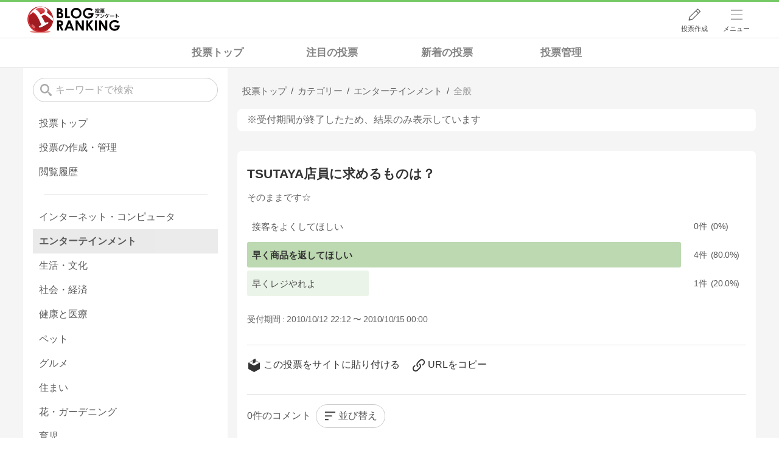

--- FILE ---
content_type: text/html; charset=utf-8
request_url: https://www.google.com/recaptcha/api2/aframe
body_size: 270
content:
<!DOCTYPE HTML><html><head><meta http-equiv="content-type" content="text/html; charset=UTF-8"></head><body><script nonce="9WZCGPAaFZ7qbUZlOdSLQg">/** Anti-fraud and anti-abuse applications only. See google.com/recaptcha */ try{var clients={'sodar':'https://pagead2.googlesyndication.com/pagead/sodar?'};window.addEventListener("message",function(a){try{if(a.source===window.parent){var b=JSON.parse(a.data);var c=clients[b['id']];if(c){var d=document.createElement('img');d.src=c+b['params']+'&rc='+(localStorage.getItem("rc::a")?sessionStorage.getItem("rc::b"):"");window.document.body.appendChild(d);sessionStorage.setItem("rc::e",parseInt(sessionStorage.getItem("rc::e")||0)+1);localStorage.setItem("rc::h",'1762485514350');}}}catch(b){}});window.parent.postMessage("_grecaptcha_ready", "*");}catch(b){}</script></body></html>

--- FILE ---
content_type: text/css
request_url: https://blog.with2.net/css/4/page/votes.4.02.css
body_size: 7530
content:
@charset "UTF-8";

/* ************************************************ */
/* main */
/* ************************************************ */
:root {
	--hover-bg-color:#e6e6e6;
}
body {
	 -webkit-text-size-adjust: 100%;
}
#svc-header .logo {
	background-image:url(/img/4/vote/logo_vote.svg);
	background-size:contain;
	width:9.5em;
}
main > .wrapper {
	padding-top:0;
}
.vote-wrapper {
	display:flex;
	flex-flow:row nowrap;
	overflow:hidden;
}
.vote-wrapper > article {
	flex:1 1 auto;
	margin:1em auto;
	order:1;
	overflow:hidden;
	max-width:1000px;
}
.vote-wrapper > aside {
	flex:0 0 auto;
	order:-1;
	width:336px;
	background-color:white;
	margin-right:1em;
}
.vote-wrapper .error {
	position:relative;
	padding:1em 1em;
	margin:1em 0;
}
.vote-wrapper .error::before {
	content:"エラー内容を確認してください";
	font-size:.7em;
	line-height:1.5;
	padding:0 .2em;
	font-weight:bold;
	display:block;
	position:absolute;
	top:-.8em;
	border-radius:.2em;
	left:1em;
	z-index:1;
	background-color:white;
	border:1px solid #f1a899;
}
.vote-wrapper button,
.vote-wrapper .button {
	font-family: 游ゴシック体, 'Yu Gothic', YuGothic, 'ヒラギノ角ゴシック Pro', 'Hiragino Kaku Gothic Pro', メイリオ, Meiryo, Osaka, 'ＭＳ Ｐゴシック', 'MS PGothic', sans-serif;
}
.vote-wrapper h1,h2,h3,h4,h5 {
	font-weight:bold;
}
.vote-wrapper h1 {
	font-size:1.7em;
}


/* add header icon */
#svc-header .menu .vote {
	background-position-y:.8em;
	background-size:2.2em;
	background-image: url([data-uri]);
}


/* hide blogranking menu */
#svc-header .menu .reader,
#svc-header .menu .my,
#header-menu .profile,
#header-menu .history,
#header-menu .menu-list:first-of-type > *:not(.add-item)
{
	display:none;
}



/* ************************************************ */
/* vote list */
/* ************************************************ */
.vote-list {
	--color-base:#333;
	--color-light:#666;
	--color-thin:#999;
	--margin: .8em;
	--bd-rd:.6em;
}
.vote-list .item {
	position:relative;
	font-weight:bold;
	line-height:1.3;
	min-height:14em;
	overflow:hidden;
}
.vote-list .item:hover > a {
	background-color:var(--hover-bg-color);
}
.vote-list .item > a {
	display:flex;
	flex-flow:column wrap;
	align-items:flex-start;
	padding:3em .8em .8em;
	color:var(--color-base);
	height:100%;
	background-color:white;
	border-radius:var(--bd-rd);
}
.vote-list .item > a:hover {
	opacity:1;
}
.vote-list .item > a > * + * {
	margin-top:var(--margin);
}
.vote-list .item .title {
	font-size:1.15em;
}
.vote-list .item .desc {
	font-size:.9em;
	line-height:1.25em;
	color:var(--color-light);
	font-weight:normal;
	display: -webkit-box;
	-webkit-box-orient: vertical;
	overflow: hidden;
	text-overflow: ellipsis;
	-webkit-line-clamp: 2;
}
.vote-list .item .time {
	flex:1 0 auto;
	font-weight:normal;
	font-size:.9em;
	color:var(--color-thin);
	letter-spacing:-.03em;
	display:flex;
	flex-flow:row nowrap;
	align-items:flex-end;
}
.vote-list .item .time .stop {
	margin-left:.5em;
}
.vote-list .item .time .stop::before {
	content:"期限:";
}
.vote-list .item .count {
	font-weight:normal;
	color:white;
	background-color:#5aa13b;
	border-radius:1em;
	font-size:.8em;
	padding:.45em .7em;
	line-height:1;
}
.vote-list .item .count::after { content:"票"; }
.vote-list .item .msg-count {
	display:none;
}
.vote-list nav {
	position:absolute;
	line-height:1.3;
	top:.3em;
	letter-spacing:-.03em;
	z-index:9;
}
.vote-list nav ul {
	display:flex;
	flex-flow:row nowrap;
	font-size:.9em;
	margin-left:.5em;
}
.vote-list nav ul li {
	flex:1 1 auto;
}
.vote-list nav ul li a {
	display:block;
	padding:.3em .3em;
	color:var(--color-base);
	white-space:nowrap;
	text-overflow:ellipsis;
	overflow:hidden;
	max-width:100%;
}
.vote-list nav ul li:not(:last-child) a::after {
	content:"|";
	margin-left:.45em;
}


/* no category */
.vote-list .item.no-category {
	min-height:11.3em;
}
.vote-list .item.no-category > a {
	padding-top:.8em;
}

/* expire done */
.vote-list .item.done .count {
	background:#ccc;
}

/* private */
.vote-list .item.private .title {
	text-decoration:line-through;
}
.vote-list .item.private .title::after {
	content:"非公開";
	font-weight:normal;
	font-size:.7em;
	line-height:1;
	padding:.3em .5em;
	border-radius:.2em;
	border:1px solid #ccc;
	background-color:white;
	margin-left:.3em;
	display:inline-block;
	vertical-align:middle;
	text-decoration:none;
}



/* ************************************************ */
/* side bar */
/* ************************************************ */
aside section {
	--sec-spacer:1em;
	margin:var(--sec-spacer) 0;
}
aside > section:not(:last-child)::after {
	content:"";
	display:block;
	width:80%;
	margin:var(--sec-spacer) auto 0;
	border-bottom:1px solid #ddd;
}
aside .search {
	display:flex;
	flex-flow:row nowrap;
	align-items:stretch;
	padding-bottom:1em;
	height:3.5em;
}
aside .search input {
	width:100%;
	border-radius:2em;
	border:1px solid #ccc;
	font-size:1em;
	line-height:1.3;
	padding:0 .5em;
	padding-left:2.2em;
	background:no-repeat .7em center / 1.2em transparent;
	background-image: url([data-uri]);
}
aside .search input::placeholder {
	color:#aaa;
}
aside .list {
	margin:0 1em;
}
aside .list > li {
}
aside .list > li a {
	display:block;
	padding:.6em .6em;
	color:#333;
	opacity:.8;
}
aside .list > li.now a {
	font-weight:bold;
	background-color:var(--hover-bg-color);
}
aside .list > li a:hover {
	opacity:1;
	font-weight:bold;
	background-color:var(--hover-bg-color);
}



/* ************************************************ */
/* article */
/* ************************************************ */
article h1 {
	margin:.5em 0;
	line-height:1.25;
}
article > * {
}
article > section {
	margin:3em auto;
	background-color:white;
	border-radius:.5em;
	padding:1.5em 1em;
}
article > section:first-of-type {
	margin-top:1em;
}
article > section.nobg {
	background-color:transparent;
	padding:0;
}
article .list {
	--grid-column-min-width:min(23em, 100%);
	display:grid;
	grid-template-columns:repeat(auto-fill, minmax(var(--grid-column-min-width),1fr));
	grid-auto-rows:max-content;
	align-items:stretch;
	gap:2em 1.5em;
}
article .list > li {
}

/* bread */
article nav.bread {
}
article nav.bread ul {
	display:flex;
	flex-flow:row nowrap;
	align-items:center;
	line-height:1;
}
article nav.bread ul > li > * {
	display:inline-block;
	padding:.5em;
}
article nav.bread ul > li:not(:last-child)::after {
	content:">";
	display:inline-block;
	opacity:.6;
}
article nav.bread ul > li.item:not(:last-child)::after {
	content:"/";
}

/* order */
.list-order {
	position:relative;
	padding:.6em .8em;
	border-radius:2em;
	border:1px solid #ccc;
	cursor:pointer;
	line-height:1;
	max-width: 100%;
	overflow: hidden;
	white-space: nowrap;
	text-overflow: ellipsis;
}
.list-order::before {
	display:inline-block;
	vertical-align:middle;
	content:"";
	width:1.1em;
	height:1.1em;
	margin-right:.3em;
	background-image: url([data-uri]);
	background-size:1.1em;
	background-position:center -1px;
	background-repeat:no-repeat;
}

/* order menu */
.order-menu {
	display:none;
	position:absolute;
	transition:opacity .05s linear;
	font-size:.9em;
	z-index:50;
	overflow:hidden;
	width:42em;
	max-width:90vw;
	padding:.6em;
}
.order-menu .order-wrapper {
	display:flex;
	flex-flow:column wrap;
	box-shadow:0 0 .2em gray;
	border-radius:.2em;
	background-color:#f5f5f5;
	padding:.5em;
}
.order-menu section {
	margin:.6em 0;
	max-width:100%;
	overflow:hidden;
}
.order-menu h5 {
	font-size:1.1em;
	font-weight:bold;
	text-decoration:underline;
}
.order-menu ul {
	display:flex;
	flex-flow:row wrap;
}
.order-menu ul li {
	max-width:20em;
	white-space:nowrap;
	text-overflow:ellipsis;
	overflow:hidden;
	cursor:pointer;
	border:1px solid #999;
	border-radius:2em;
	line-height:1;
	padding:.6em .8em;
	margin:.2em;
	background-color:white;
}
.order-menu ul li.now {
	background-color:#999;
	color:white;
}



/* ************************************************ */
/* jQuery関連 */
/* ************************************************ */
body .ui-widget.ui-widget-content.ui-dialog {
	border:unset;
	border-radius:.5em;
}
body .ui-widget-overlay {
	background:black;
}
body .ui-widget-header {
	background-color:white;
	border:none;
}
body .ui-dialog .ui-dialog-title {
	font-size:1.2em;
	white-space:wrap;
}
body .ui-dialog .ui-dialog-titlebar-close {
	display:flex;
	align-items:center;
	border:unset;
	background-color:unset;
	width:3em;
	height:100%;
	top:0;
	text-indent:unset;
	color:transparent;
	margin:0;
	overflow:hidden;
}
body .ui-dialog .ui-dialog-titlebar-close::before {
	content:"X";
	display:block;
	margin-left:1.25em;
	background:no-repeat center center;
	background-size:1em;
	background-image: url([data-uri]);
}
body .ui-dialog .ui-dialog-titlebar-close span {
	display:none;
}
body .ui-dialog .ui-dialog-buttonpane {
	border:none;
}
body .ui-dialog .ui-dialog-buttonpane button {
	background-color:white;
	margin-left:.4em;
	margin-right:0;
}
body .ui-dialog .ui-dialog-buttonpane button:active {
	border-color:revert;
	background:unset;
	color:unset;
	font-weight:inherit;
}
body .jq-confirm-body {
	color:#666;
	font-size:.95em;
	line-height:1.4;
}


/* delete msg */
.vote-delete-dialog .ui-dialog-buttonpane .ui-dialog-buttonset {
	display:flex;
	flex-flow:row nowrap;
	flex-direction: row-reverse;
}
.vote-delete-dialog .ui-dialog-buttonpane .ui-dialog-buttonset button:first-child {
	background-color:red;
	color:white;
	border-color:red;
}
.vote-delete-dialog.none .ui-dialog-buttonpane .ui-dialog-buttonset button:first-child {
	background-color: #ccc;
	border-color:#ccc;
}



/* ************************************************ */
/* スマホ対応 */
/* ************************************************ */
@media screen and (min-width: 1200px) {

}

/* この大きさからPC表示 */
@media screen and (min-width: 960px) {
	
}

/* スマホ(横) */
@media screen and (max-width: 959px) {

	.vote-wrapper {
		flex-flow:column wrap;
		align-content:center;
	}

	.vote-wrapper > article {
		margin:1em auto;
		max-width:94vw;
		width:100%;
	}

	.vote-wrapper > aside {
		flex:0 0 auto;
		width:100%;
		margin:1em 0;
		display:flex;
		flex-flow:row nowrap;
		align-items:stretch;
		overflow-x:auto;
		overflow-y:hidden;
		white-space:nowrap;
		background-color:transparent;
		padding:.2em 2em .2em 1em;
		font-weight:bold;
		font-size:.98em;
	}
	
	aside section {
		position:relative;
		margin:0;
	}
	aside > section .pc {
		display:none;
	}
	aside > section:not(:last-child)::after {
		display:none;
	}
	aside section .search {
		position:relative;
		line-height:0;
		padding:0px 0;
		overflow-y:visible;
		height:100%;
	}
	aside .search input {
		width:2.8em;
		background-position:center;
		color:transparent;
		border:none;
		line-height:100%;
		font-size:16px;
		transition:all .15s linear, background 0s linear;
	}
	aside .search:focus-within input,
	aside .search.now input {
		width:calc(100vw - 2em);
		border:1px solid #ccc;
		background-position:.5em center;
		background-color:white;
		color:black;
		margin-right:2em;
	}

	aside .list {
		margin:0;
		display:inline-flex;
		flex-flow:row nowrap;
		align-items:stretch;
	}
	aside .list > li > * {
		background-color:white;
		margin-right:.5em;
		border-radius:1.4em;
		border:1px solid #ccc;
	}
	aside .list > li.now a {
		color:white;
		background-color:#333;
	}

	article > section,
	article > section.form {
		max-width:unset;
		padding-left:.5em;
		padding-right:.5em;
	}

	.vote-list .item {
		min-height:10em;
	}

	.vote-list .item > a {
	}

	.vote-list .item > a > * + * {
		margin-top:.3em;
	}

	.vote-list nav {
		margin-top:.3em;
	}

}

/* スマホ(縦) */
@media screen and (max-width: 600px) {

	#svc-header .logo {
		width:8em;
	}

	aside > section:not(:last-child)::after {
		width:93%;
	}

	aside .list {
		margin-left:0;
		margin-right:0;
	}

}


--- FILE ---
content_type: text/css
request_url: https://blog.with2.net/css/4/page/votes/item.4.00.css
body_size: 3979
content:
@charset "UTF-8";

/* ************************************************ */
/* 共通 */
/* ************************************************ */
.vote-item {
	--fm-cl-bd:#ccc;
	margin:2em auto;
}
.vote-item .ttl {
	font-size:1.3em;
	font-weight:bold;
	color:#333;
}
.vote-item .desc {
	color:#666;
	font-size:.95em;
}
.vote-item .date {
	font-size:.9em;
	margin-top:2em;
	display:flex;
	flex-flow:row wrap;
	justify-content: space-between;
	align-items:center;	
	letter-spacing:-.03em;
}
.vote-item .expire {
	flex:1 1 auto;
	overflow:hidden;
	overflow-x:auto;
	white-space:nowrap;
	color:#666;
	margin-right:1em;
}
.vote-item .expire span {
}
.vote-item .user {
	flex:0 1 auto;
	overflow:hidden;
	text-overflow:ellipsis;
	white-space:nowrap;
	margin-left:auto;
}
.vote-item .user a::before { content:"\00A9"; }
.vote-item .relate-link {
	display:block;
	margin:1em 0 2em;
	font-size:.85em;
	white-space:nowrap;
	overflow:hidden;
	text-overflow:ellipsis;
	font-family:system-ui;
}
.vote-item .relate-link .link {
	display:flex;
	flex-flow:column wrap;
	line-height:1.5;
	padding:.7em .5em;
	border:1px solid var(--fm-cl-bd);
	border-radius:.2em;
	color:#666;
	font-style:italic;
}
.vote-item .relate-link .link > * {
	max-width:100%;
	overflow:hidden;
	text-overflow:ellipsis;
}
.vote-item .relate-link .link-title {
	font-weight:bold;
}
.vote-item .relate-link .link-url {
	flex:1 0 auto;
}
.vote-item .buttons {
	margin:2em 0;
}



/* ************************************************ */
/* result */
/* ************************************************ */
.vote-item.result > * {
	padding:1em 0;
	margin:1em 0;
}
.vote-item.result > *:first-child {
	padding-top:0;
	margin-top:0;
}
.vote-item.result > * + * {
	border-top:1px solid #ddd;
}
.vote-item.result .choice {
	font-size:.95em;
}
.vote-item.result .choice > li {
	position:relative;
	display:flex;
	flex-flow:row nowrap;
	align-items:center;
	justify-content: space-between;
	margin-bottom:.3em;
}
.vote-item.result .choice .q {
	position:relative;
	flex:1 1 auto;
	max-width:100%;
	line-height:1;
	overflow:hidden;
	color:#666;
}
.vote-item.result .choice .q .line {
	position:absolute;
	display:block;
	height:100%;
	width:100%;
	opacity:0.5;
	background-color:#bdd9b1;
	border-radius:.2em;
}
.vote-item.result .choice .q .body {
	position:relative;
	display:block;
	padding:.9em .5em;
	color:#333;
}
.vote-item.result .choice .q.max .body {
	font-weight:bold;
}
.vote-item.result .choice .q.second .body {
}
.vote-item.result .choice .throwed .q .body::after {
	content:" ";
	display:inline-block;
	vertical-align:middle;
	width:1.8em;
	height:0;
	margin:-.6em 0;
	padding:.6em 0;
	background:no-repeat center/2em;
	background-image: url([data-uri]);
}
.vote-item.result .choice .count {
	flex:0 0 auto;
	text-align:right;
	font-size:.95em;
	margin-left:1.5em;
	white-space:nowrap;
}
.vote-item.result .choice .count .num::after { content:"件"; }
.vote-item.result .choice .count .per {
	display:inline-block;
	letter-spacing:-.03em;
	margin-left:.1em;
	text-align:left;
	width:4em;
}
.vote-item.result .choice .count .per::before { content:"("; }
.vote-item.result .choice .count .per::after  { content:"%)"; }
.vote-item.result .comment {
	margin:1em 0;
	padding:1em 0;
}
.vote-item.result .comment .header {
	display:flex;
	flex-flow:row nowrap;
	align-items:center;
}
.vote-item.result .comment .count {
	margin-right:.5em;
}
.vote-item.result .comment .count::after { content:"件のコメント"; }

/* msg */
.vote-msg {
	display:flex;
	flex-flow:column wrap;
}
.vote-msg .item {
	display:flex;
	flex-flow:row nowrap;
	align-items:stretch;
	position:relative;
	padding:1.5em 0;
	color:#333;
	max-width:100%;
}
.vote-msg .item .item-body {
	flex:1 1 auto;
	overflow:hidden;
}
.vote-msg .item .q {
	line-height:1.2;
}
.vote-msg .item .q li {
	display:inline-block;
	font-size:.9em;
	font-weight:bold;
}
.vote-msg .item .q li:not(:last-child)::after { content:","; margin-right:.2em; }
.vote-msg .item .q li:first-child {
	font-size:1em;
}
.vote-msg .item .msg {
	margin:.5em 0 .3em;
	line-height:1.4;
	font-size:.95em;
	overflow:auto hidden;
}
.vote-msg .item .footer {
	display:flex;
	flex-flow:row wrap;
	align-items:center;
	font-size:.9em;
	letter-spacing:-.03em;
	margin-top:.6em;
}
.vote-msg .item .footer > *:not(:last-child) {
	margin-right:.75em;
}
.vote-msg .item .time,
.vote-msg .item .personal,
.vote-msg .item .id
{
	opacity:.75;
	letter-spacing:-.05em;
}
.vote-msg .item .time {
	display:inline-block;
}
.vote-msg .item .personal ul {
	display:flex;
	flex-flow:row nowrap;
}
.vote-msg .item .personal ul::before { content:"("; }
.vote-msg .item .personal ul::after { content:")"; }
.vote-msg .item .personal ul li:not(:last-child)::after { content:","; }
.vote-msg .item .review {
	flex:1 0 100%;
	margin-top:.1em;
}
.vote-msg .item .review ul {
	position:relative;
	display:inline-flex;
	flex-flow:row wrap;
	align-items:center;
}
.vote-msg .item .review li * {
	color:#5aa13b;
}
.vote-msg .item .review li:not(.now) * {
	filter:grayscale(90%);
}
.vote-msg .item .review ul > li {
	flex:0 0 auto;
	display:flex;
	flex-flow:row nowrap;
	align-items:center;
	cursor:pointer;
	padding:.2em .3em;
	border-radius:.2em;
	line-height:1;
}
.vote-msg .item .review ul > li .up {
	display:flex;
	flex-flow:column wrap;
	align-items:flex-start;
	margin:.3em 0 0 .25em;
}
.vote-msg .item .review ul > li:hover {
	background:#f3f3f3;
}
.vote-msg .item .review ul > li > * {
	flex:0 0 auto;
}
.vote-msg .item .review ul > li .mark {
	flex:0 0 auto;
	display:block;
	font-size:1.5em;
	color:transparent;
	width:1.2em;
	height:1.2em;
	background:no-repeat center center transparent;
	background-size:1.1em;
}
.vote-msg .item .review ul > li.review-1 .mark {
	background-image: url([data-uri]);
}
.vote-msg .item .review ul > li.review-2 .mark {
	background-image: url([data-uri]);
}
.vote-msg .item .review ul > li.review-3 .mark {
	background-image: url([data-uri]);
}
.vote-msg .item .review ul > li.now .mark {
	filter:grayscale(0%);
	animation:blink-review .35s linear 0s 1;
}
.vote-msg .item .review ul > li.now {
	opacity:1;
}
.vote-msg .item .review ul > li.any {
}
.vote-msg .item .review ul > li .cnt {
	flex:1 0 auto;
	text-align:right;
}
.vote-msg .item .review ul > li .desc {
	display:block;
	text-align:center;
	font-size:.7em;
	white-space:nowrap;
}
@keyframes blink-review {
	0% {
		transform:scale(1);
	}
	60% {
		transform:scale(1.4);
	}
	85% {
		transform:scale(.8);
	}
	100% {
		transform:scale(1);
	}
}
.vote-msg .item .review ul > li.blink-bak {
	animation:blink-review .4s linear 1;
}
.vote-msg .item .review ul > li:not(:last-child) {
	margin-right:.25em;
}
.vote-msg .item .id { opacity:.7; }
.vote-msg .item .id::before { content:"[ID:"; }
.vote-msg .item .id::after { content:"]"; }
.vote-msg .btn {
	display:none;
	order:98;
	flex:0 0 auto;
	width:20em;
	max-width:100%;
	border:1px solid #ccc;
	border-radius:.2em;
	text-align:center;
	padding:.8em;
	cursor:pointer;
	margin:1em auto;
}
.vote-msg .item .delete {
	flex:0 0 auto;
	display:none;
	width:2.4em;
	opacity:.5;
	background:no-repeat right center/1.1em;
	background-image: url([data-uri]);
}
.vote-item.owner .vote-msg .item .delete {
	display:block;
}
.vote-msg .item .delete:hover {
	opacity:1;
}
.vote-msg .next:hover {
	text-decoration:underline;
}
.vote-msg .next::before     { content:"もっとみる…"; }
.vote-msg .loader {
	opacity:.7;
	order:99;
}
.vote-msg .loader::before {
	content:"読み込み中…";
	animation: blinking .5s ease-in-out infinite alternate;
}
@keyframes blinking {
	0%   { opacity:0; }
	100% { opacity:.7; }
}


.vote-item.expire {
	margin-top:.5em;
	color:#666;
	padding:.5em 1em;
}


/* paste */
.vote-item .paste {
	margin:1em 0;
	padding:1em 0;
}
.vote-item.vote-form .paste {
	margin-bottom:0;
	padding-bottom:0;
	border-top:1px solid #ccc;
}
.vote-item .paste a {
	display:inline-block;
	vertical-align:middle;
	color:#333;
	cursor:pointer;
	line-height:2;
	white-space:nowrap;
}
.vote-item .paste > a:not(:last-child) {
	margin-right:1em;
}
.vote-item .paste a svg {
	display:inline-block;
	width:1.4em;
	height:1.4em;
	vertical-align:middle;
}



/* ************************************************ */
/* recommend */
/* ************************************************ */
section.recommend {
	padding-left:0;
	padding-right:0;
}
section.recommend h3 {
	color:#333;
	margin-bottom:.5em;
}
.recommend .list {
	gap:1.5em;
}
.recommend .vote-list .item {
	min-height:unset;
}
.recommend .vote-list .item .item-link {
	padding:1.5em 1em 1em;
}
.recommend .vote-list .item nav {
	font-weight:normal;
	letter-spacing:-.03em;
	margin-top:0;
	line-height:1.1;
	top:.4em;
	margin-left:.4em;
}
.recommend .vote-list .item nav .bread {
	font-size:.8em;
}
.recommend .vote-list .item nav .bread > li:not(:last-child) {
	display:none;
}
.recommend .vote-list .item nav a {
	pointer-events:none;
}
.recommend .vote-list .item .desc,
.recommend .vote-list .item .time,
.recommend .vote-list .item .count
{
	display:none;
}



/* ************************************************ */
/* footer link */
/* ************************************************ */
.pager-item {
	display:flex;
	flex-flow:row nowrap;
	justify-content:space-between;
	line-height:1.4;
}
.pager-item > a {
	position:relative;
	flex:0 1 auto;
	width:48%;
	display:flex;
	flex-flow:row nowrap;
	align-items:center;
	color:#333;
	font-weight:bold;
}
.pager-item > a.none {
	pointer-events:none;
}
.pager-item > a.none * {
	display:none;
}
.pager-item a .vote {
	flex:1 1 auto;
	display:flex;
	flex-flow:column wrap;
	align-self:flex-start;
}
.pager-item a.next .vote {
	text-align:right;
}
.pager-item a .vote .nav {
	font-size:.9em;
	color:#666;
	font-weight:normal;
	margin:0 .2em .2em;
}
.pager-item a .vote .title {
	font-size:1.05em;
}
.pager-item a .arrow {
	flex:0 0 auto;
	position:relative;
	display:block;
	width:1.5em;
	height:1.5em;
}
.pager-item a:not(.none) .arrow::before {
	content:"";
	position:absolute;
	display:block;
	top:0;
	left:0;
	right:0;
	bottom:0;
	width:55%;
	height:55%;
	margin:auto;
	border:1px solid #888;
	border-width:3px 3px 0 0;
	border-radius:0 .2em 0 0;
	transform:rotate(45deg);
}
.pager-item a.prev .arrow::before {
	transform:rotate(-135deg);
}



/* ************************************************ */
/* スマホ対応 */
/* ************************************************ */
@media screen and (min-width: 1200px) {

}

/* この大きさからPC表示 */
@media screen and (min-width: 960px) {
	
}

/* スマホ(横) */
@media screen and (max-width: 959px) {

	.recommend .vote-list {
		font-size:.85em;
	}
	.recommend .vote-list .item {
		font-weight:normal;
	}
	.recommend .vote-list .item nav {
		margin-left:0;
	}
	.recommend .vote-list .item nav .bread {
		margin-left:.4em;
	}
	.recommend .vote-list .item .item-link {
		padding:1.5em .5em 1em;
	}

}

/* スマホ(縦) */
@media screen and (max-width: 600px) {

	.vote-item.result .choice .q .body {
		//padding:.5em .25em 1.3em;
	}

	.vote-item.result .choice .count {
		position:absolute;
		margin-left:.7em;
		min-width:unset;
		font-size:.9em;
		right:.1em;
	}

	.vote-item .expire {
		max-width:100%;
		overflow-x:auto;
	}

	.vote-item.expire {
		padding:.5em;
	}

	.pager-item {
		font-size:.9em;
	}

}


--- FILE ---
content_type: text/css
request_url: https://blog.with2.net/css/4/form.4.02.css
body_size: 1427
content:
@charset "UTF-8";

/* ************************************************ */
/* フォーム共通 */
/* ************************************************ */
input, select, textarea, button {
	font-family:"メイリオ","Hiragino Kaku Gothic Pro",Meiryo,Arial,sans-serif;
	font-size:1em;
}

::placeholder { color:#aaa; }
::-ms-input-placeholder { color:#aaa; }
::-webkit-input-placeholder { color:#aaa; }

input[type="text"],
input[type="password"],
input[type="mail"],
input[type="tel"],
input[type="number"],
input[type="search"],
input[type="url"],
select
{
	line-height:1.5em;
	padding:.6em .5em;
	border:1px solid #aaa;
	border-radius:.2em;
	width:100%;
	box-sizing:border-box;
	-moz-box-sizing:border-box;
}
input[type="checkbox"],
input[type="radio"]
{
	display:none;
	width:initial;
}
input[type="checkbox"] + label:not(.ui-button),
input[type="radio"] + label:not(.ui-button)
{
	display:inline-block;
	position:relative;
	cursor:pointer;
	user-select: none;
	line-height:1.4;
	padding-left:1.6em;
}
input[type="checkbox"] + label:not(.ui-button)::before,
input[type="radio"] + label:not(.ui-button)::before
{
	content:"";
	position:absolute;
	top:0;
	left:0;
	bottom:0;
	margin:auto 0;
	display:inline-block;
	border:.1em solid gray;
	border-radius:.15em;
	width:1.3em;
	height:1.2em;
	box-sizing:border-box;
	text-align:center;
	line-height:1.2;
}
input[type="radio"] + label:not(.ui-button)::before {
	border-radius:50%;
}
input[type="checkbox"]:checked + label:not(.ui-button)::before,
input[type="radio"]:checked + label:not(.ui-button)::before
{
	background-image: url([data-uri]);
	background-position:center center;
	background-repeat:no-repeat;
	background-size:.7em;
	background-color:rgb(90,161,59);
}

select {
	background-color:#fffff0;
}

textarea {
	width:100%;
	padding:.5em;
	min-height:5em;
}

button, input[type="submit"], input[type="button"] {
	border:initial;
	border-radius:.2em;
	background-color:rgb(90,161,59);
	color:white;
	line-height:1.3;
	padding:.9em 1.5em;
	cursor:pointer;
}
button:hover {
	opacity:.5;
}
button.mini {
	font-size:.9em;
}
button[disabled] {
	background-color:#ccc;
}

.error {
	color:red;
	background-color:#fddfdf;
	border:1px solid #f1a899;
	border-radius:.2em;
	padding:.5em;
	margin:2em 0;
}


/* ************************************************ */
/* 入力項目表示リスト */
/* ************************************************ */
form > ul {
	background-color:white;
	border:1px solid #ddd;
	border-radius:.1em;
	padding:1em 2em;
}
form > ul > li {
	padding:1em 0;
}

form label.require::after {
	content:"*";
	color:red;
}

form > ul > li > p {
	font-size:.9em;
	margin:.3em 0;
	color:#999;
}



/* ************************************************ */
/* スマホ対応 */
/* ************************************************ */
@media screen and (max-width: 600px) {

form > ul {
	padding:.5em;
}

}


--- FILE ---
content_type: application/javascript
request_url: https://blog.with2.net/js/4/jquery.scroll-menu.4.01.js
body_size: 1755
content:
/* *****************************************************************

■スクロールメニューを実行します。

※オプション
footer:         フッタのjQueryセレクタ(この下には表示されません)
***************************************************************** */
(function($){

	// オプション
	$.scrollmenu = {};
	$.scrollmenu.options = {
		footer: ['body > footer']
	};

	// CSS定義
	var CSS = '\
<style>\
.jq-scm-widget {\
	position:fixed;\
	display:none;\
	bottom:125px;\
	right:0;\
	padding:.2em;\
	padding-right:.4em;\
	opacity:1;\
	z-index:9999;\
}\
.jq-scm-button {\
	position:relative;\
	background:rgba(255,255,255,1);\
	box-shadow:0 0 .2em silver;\
	border-radius:50%;\
	padding:.4em;\
	font-size:1.4rem;\
	text-align:center;\
}\
.jq-scm-mark {\
	position:relative;\
	width:1.5em;\
	height:1.5em;\
	line-height:1.5;\
	margin:auto;\
	font-weight:bold;\
}\
.jq-scm-mark::after {\
	content:"↓";\
	color:black;\
}\
.jq-scm-mark.jq-scm-up::after {\
	content:"↑";\
}\
.1jq-scm-mark::after {\
	position:absolute;\
	content:"";\
	display:block;\
	width:50%;\
	height:50%;\
	top:25%;\
	left:25%;\
	margin-top:-12.5%;\
	border:2px solid white;\
	border-width:2px 2px 0 0;\
	transform:rotate(135deg);\
}\
.1jq-scm-mark.jq-scm-up::after {\
	transform:rotate(-45deg);\
	margin-top:12.5%;\
}\
.jq-scm-no {\
	position:absolute;\
	bottom:15%;\
	right:15%;\
	font-size:.4em;\
	color:white;\
}\
</style>\
';
	$(CSS).appendTo('head');

	// メニュー定義
	var MENU = $('\
<div class="jq-scm-widget">\
<div class="jq-scm-button"><div class="jq-scm-mark"></div><div class="jq-scm-no">1</div></div>\
</div>\
');
	var BUTTON = $('.jq-scm-button .jq-scm-mark', MENU);
	var BUTTON_NO = $('.jq-scm-no', MENU);
	var TIMER = null;

	// フリック判定
	var TOUCH = {};
	$('body').ready(function(){
	MENU.appendTo('body');
	$(document).off('.jq-scm')
	.on('touchstart.jq-scm', function(e){
		TOUCH.move = {};
		TOUCH.start = {
			scrollTop: $(window).scrollTop(),
			time: new Date()
		};
	})
	.on('touchmove.jq-scm', function(e){
		//TOUCH.move = e.originalEvent.changedTouches[0];
		openIfFlick();
	})
	.on('scroll.jq-scm', function(e){
		openIfFlick();
		setCloseMenu();
	})
	.on('touchend.jq-scm', function(e){
		openIfFlick();
		setCloseMenu();
	});
	for(var i = 0; i < $.scrollmenu.options.footer.length; i++){
		if( $( $.scrollmenu.options.footer[i] ).length == 0 ){
			$.scrollmenu.options.footer.splice(i,1);
			i--;
		}
	}
	});

	// フリック判定
	function openIfFlick() {
		if( MENU.data('moving') ) return false;
		if( ! TOUCH.start ) return false;
		var move = $(window).scrollTop() - TOUCH.start.scrollTop;
		var diff = Math.abs(move);
		var time = new Date().getTime() - TOUCH.start.time.getTime();
		if( move > 0 && $(window).scrollTop() > getFooterTop() ){
			MENU.stop().hide();
		}else if( diff > 30 ){// && time < 2 * diff ){
			clearTimeout(TIMER);
			MENU.show();
			BUTTON.data('move', move);
			BUTTON_NO.hide();
			if( move > 0 ){
				if( $.scrollmenu.options.footer.length > 1 ){
					getFooterTop();
					BUTTON_NO.text(FOOTER_NUM + 1).show();
				}
				BUTTON.removeClass('jq-scm-up');
			}else{
				BUTTON_NO.text('');
				BUTTON.addClass('jq-scm-up');
			}
			return true;
		}
		return false;
	}

	// イベント登録
	MENU.on('click.jq-scm', function(e){
		MENU.data('moving', true);
		var cb = function(){
			setTimeout(function(){ MENU.data('moving',false); }, 100);
		};
		if( BUTTON.data('move') < 0 ){
			$('html,body').animate({ scrollTop:0 }, 500, 'swing', cb);
		}else{
			$('html,body').animate({ scrollTop:getFooterTop() }, 500, 'swing', cb);
		}
		setCloseMenu(1, 10);
	});

	// フッターのtop値を取得
	var FOOTER_NUM = 0;
	function getFooterTop() {
		var top = 0;
		var top_now = $(window).scrollTop();
		for(FOOTER_NUM = 0; FOOTER_NUM < $.scrollmenu.options.footer.length; FOOTER_NUM++){
			var footer = $( $.scrollmenu.options.footer[FOOTER_NUM] );
			if( footer.length == 0 ) continue;
			top = footer.offset().top - $(window).innerHeight();
			if( FOOTER_NUM == $.scrollmenu.options.footer.length - 1 ) top += footer.outerHeight();
			if( top_now < top ) break;
		}
		return top;
	}

	// 閉じる
	function setCloseMenu(delay, duration) {
		if( ! delay ) delay = 3500;
		if( ! duration ) duration = 200;
		clearTimeout(TIMER);
		TIMER = setTimeout(function(){
			MENU.fadeOut(duration);
		}, delay);
	}


})(jQuery);


--- FILE ---
content_type: application/javascript
request_url: https://blog.with2.net/js/4/votes/jquery.votes-tag.4.01.js
body_size: 2392
content:
/* *****************************************************************

■投票埋め込みコード取得

※他に必要なプラグイン
jquery-ui
jquery.copy

※オプション(下記全てのオプションは対象要素の"data-"属性()内で指定可能です
id(id)             : 投票ID
isLogin(is-login)  : ログインしている場合にtrue(または数字の1)を指定
sid(sid)           : 連携しているブログランキングの登録ID

※利用箇所
投票結果
マイページ

***************************************************************** */
(function($){

	// スクリプトpath
	const SCR_PATH = '/votes/script/form';

	// LINK path
	const LINK_PATH = '/votes/item';

	// オプション初期値
	const defaults = {
		obj      : {
			target  : null,
		}
	};


	// ==================================================
	// プラグイン実装
	// ==================================================
	$.fn.votesTag = function(opts, add_opts){

		// method定義
		if( typeof opts == 'string' ){
			let opt_def = this.data('jq-votes-list-opt');
			let opt2 = $.extend(true, {}, opt_def, add_opts);
			switch(opts){
			case 'reload':
				this.empty().votesList(opt2);
				break;
			}
			return this;
		}

		let opt = $.extend(true, {}, defaults, opts);
		$.extend(true, opt, opts);
		opt.obj.target = this;
		this.data('jq-votes-tag-opt', opt);

		// 初期化
		init(opt);

	};



	// ==================================================
	// 初期化
	// ==================================================
	function init(opt) {

		opt.id      = opt.id      || opt.obj.target.data('id');
		opt.isLogin = opt.isLogin || opt.obj.target.data('is-login');
		opt.sid     = opt.sid     || opt.obj.target.data('sid');

		opt.id  = parseInt(opt.id);
		opt.sid = parseInt(opt.sid);

		let body = $('\
<div class="jq-votes-tag-widget">\
<style>\
.jq-votes-tag-widget {\
\
	section.link {\
		margin-top:1em;\
		padding:2em 0 1em;\
		border-top:1px solid silver;\
		.url {\
			display:grid;\
			grid-template-columns:1fr min-content;\
			gap:1em;\
			align-items:center;\
		}\
	}\
}\
</style>\
<section class="tag">\
	<div>このコードを表示するページに貼り付けてください。</div>\
	<textarea style="width:100%; height:4em;border:1px solid #ccc;border-radius:.4em;"></textarea>\
	<div class="msg" style="width:100%;padding:.3em;margin:.6em 0;line-height:1.3;font-size:1em;letter-spacing:-.03em;"></div>\
	<div style="display:flex;flex-flow:row wrap;justify-content: space-between;align-items:center;">\
		<div style="padding:.5em 0;">\
			<input type="checkbox" id="tag-open" name="tag-open" value="open">\
			<label for="tag-open">新しいタブで開く</label>\
		</div>\
		<div class="copy-handle"></div>\
	</div>\
</section>\
<section class="link">\
	<div class="ttl">直接リンクする場合のURL</div>\
	<div class="url">\
		<input type="url" name="url" readonly>\
		<div class="copy-handle"></div>\
	</div>\
</section>\
</div>\
');



		// ------------------------------
		// TAG
		// ------------------------------
		const tagArea = $('section.tag', body);
		tagArea.getTagUrl = function(){
			let url = location.protocol + '//' + location.host + SCR_PATH;
			url += '/' + opt.id;
			if( opt.sid ){
				url += '?sid=' + opt.sid;
			}
			return url;
		};
		tagArea.setTag = function(){

			let url = this.getTagUrl();
			let param = {};

			// params
			if( $('#tag-open', this).is(':checked') ) param.window = 'open';
			let query = '';
			for( const [k,v] of Object.entries(param) ){
				if( query.length > 0 ) query += '&';
				query += k + '=' + encodeURIComponent(v);
			}
			if( query.length > 0 ){
				url += url.indexOf('?') > 0 ? '&' : '?';
				url += query;
			}

			let scr = '<scr' + 'ipt';
			scr += ' src="' + url + '"';
			scr += ' defer';
			scr += '>';
			scr += '</scr' + 'ipt>';

			let text = $('textarea', this);
			text.val(scr);
			text.prop('readonly', true);
		};
		tagArea.setTag();

		// msg
		let msg;
		const msgTarget = $('.msg', tagArea);
		if( opt.sid ){
			msg = '・ランキングと連携されたコードを表示しています。このフォーム、または下のリンクURLから投票されるとINポイントが付与されます。';
		}else if( opt.isLogin ){
			msg = '・ログイン中のユーザーはランキングと連携していないため、未連携のコードを表示しています。';
		}else{
			msg = '・ランキング未連携のコードを表示しています。';
		}
		if( msg ){
			msgTarget.text(msg);
		}else{
			msgTarget.remove();
		}

		// event
		$('textarea,input', tagArea).on('change', () => tagArea.setTag());
		$('textarea', tagArea)
		.on('focus click touchstart', function(){
			$(this).select();
		})
		.copy({
			label    : '埋め込みコードをコピー',
			protect  : false,
			margin   : 0,
			position : $('.copy-handle', tagArea),
			css      : {
				main : {
					textAlign : 'right'
				},
				button : {
					fontSize : '1em',
					padding  : '.5em .6em',
				}
			}
		});



		// ------------------------------
		// LINK
		// ------------------------------
		const linkArea = $('section.link', body);
		linkArea.getUrl = function(){
			let url = location.protocol + '//' + location.host + LINK_PATH;
			url += '/' + opt.id;
			if( opt.sid ) url += '?sid=' + opt.sid;
			return url;
		};
		linkArea.setUrl = function(){
			const url = this.getUrl();
			$('input', linkArea).val(url);
		};
		linkArea.setUrl();

		// event
		$('input', linkArea)
		.on('change', () => linkArea.setUrl())
		.on('focus click touchstart', function(){
			$(this).select();
		})
		.copy({
			label    : 'コピー',
			protect  : false,
			margin   : 0,
			position : $('.copy-handle', linkArea),
			css      : {
				main : {
					textAlign : 'right',
				},
				button : {
					fontSize : '1em',
					padding  : '.5em .6em',
				}
			}
		});



		// ------------------------------
		// DIALOG
		// ------------------------------
		opt.dialog = {
			title : '埋め込みコードをコピー',
			body  : body,
			labels : [],
			minWidth : 550,
			closeToRemove : true,
		};

		$('<div></div>').alert(opt.dialog);

	}



	// ==================================================
	// ==================================================

})(jQuery);
